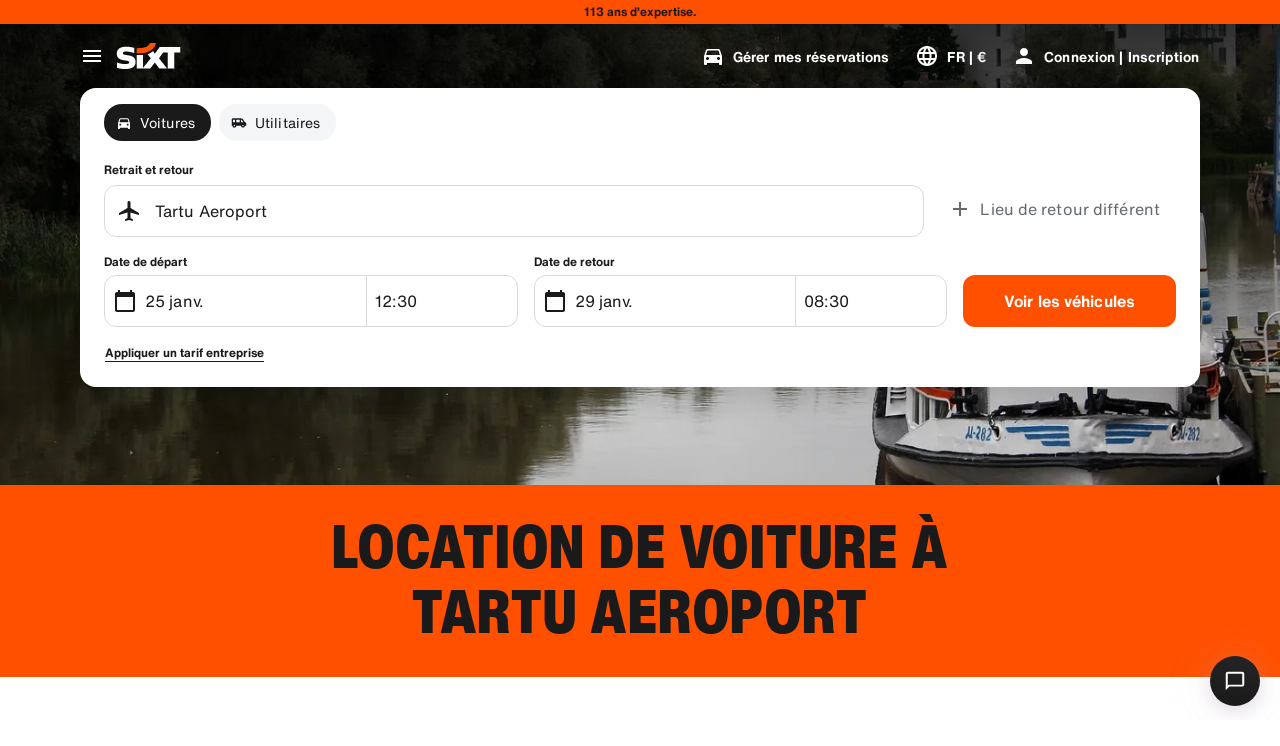

--- FILE ---
content_type: application/javascript
request_url: https://www.sixt.fr/webapp/fleet-slider/99152.f9e55b54044dae43.js
body_size: 2737
content:
"use strict";(self.webpackChunk_sixt_web_fleet_slider=self.webpackChunk_sixt_web_fleet_slider||[]).push([["99152"],{76102:function(e,t,a){a.d(t,{SixtApiV1B2BDataManager:()=>d}),a(68869),a(75073);var r=a(44781),n=a(86576),s=a(7941);let i=e=>{e.push({parameterName:"Content-Type",parameterValue:"application/json",parameterType:r.a.Header})};var o=a(12487);function l(e,t,a){return t in e?Object.defineProperty(e,t,{value:a,enumerable:!0,configurable:!0,writable:!0}):e[t]=a,e}class d extends s.V{static async Initialize(e,t,a,r){return new d(e,t,a,r)}async getIsTravelArranger(e){let t=[this.getSelectedProfileIdParam(e.selectedProfileId)];return await this.requestSingle(d.EndpointGetIsTravelArranger,t)}async getTravelArrangersProfile(e){let t=[{parameterName:"profileId",parameterValue:e.profileId,parameterType:r.a.Url}];return await this.requestSingle(d.EndpointGetTravelArrangersProfile,t)}async addTravelArrangersProfile(e){let{profileId:t,...a}=e,n=[{parameterName:"profileId",parameterValue:t,parameterType:r.a.Url}];i(n);let s=JSON.stringify(a);return await this.requestSingle(d.EndpointAddTravelArrangersProfile,n,s)}async deleteTravelArrangersProfile(e){let t=[{parameterName:"profileId",parameterValue:e.profileId,parameterType:r.a.Url}];return e.travelArrangerProfileId&&t.push({parameterName:"travelArrangerProfileId",parameterValue:e.travelArrangerProfileId,parameterType:r.a.Url}),await this.requestSingle(d.EndpointDeleteTravelArrangersProfile,t)}async searchTravelArrangersProfile(e){let t=[{parameterName:"companyNumber",parameterValue:e.companyNumber,parameterType:r.a.Url},{parameterName:"q",parameterValue:e.q,parameterType:r.a.Url}];return await this.requestSingle(d.EndpointSearchTravelArrangersProfile,t)}async getProfiles(e){var t,a,n,s,i;let o=[this.getSelectedProfileIdParam(e.selectedProfileId),{parameterName:"q",parameterValue:null!==(n=e.q)&&void 0!==n?n:"",parameterType:r.a.Url},{parameterName:"offset",parameterValue:null!==(s=null===(t=e.offset)||void 0===t?void 0:t.toString())&&void 0!==s?s:"",parameterType:r.a.Url},{parameterName:"size",parameterValue:null!==(i=null===(a=e.size)||void 0===a?void 0:a.toString())&&void 0!==i?i:"",parameterType:r.a.Url}];return await this.requestSingle(d.EndpointGetProfiles,o)}async getTravelArrangerReservationData(e){var t;let a=[this.getSelectedProfileIdParam(e.selectedProfileId),{parameterName:"bookingProfileId",parameterValue:e.bookingProfileId,parameterType:r.a.Url},{parameterName:"pickupDate",parameterValue:null!==(t=null==e?void 0:e.pickupDate)&&void 0!==t?t:"",parameterType:r.a.Url},{parameterName:"paymentMerchant",parameterValue:"RAC_1_ECOM",parameterType:r.a.Url}];return await this.requestSingle(d.EndpointGetTravelArrangerReservationData,a)}async getIsTravelManager(e){let t=[this.getSelectedProfileIdParam(e.selectedProfileId)];return await this.requestSingle(d.EndpointGetIsTravelManager,t)}async getBusinessHubCardsList(e){let t=[this.getSelectedProfileIdParam(e.selectedProfileId)];return await this.requestSingle(d.EndpointGetBusinessHubCards,t)}async queryBusinessViewRegistrationFilters(e){let t=[this.getSelectedProfileIdParam(e.selectedProfileId)];return await this.requestSingle(d.EndpointGetCorporateCustomers,t)}async queryBusinessHubRegisteredProfiles(e){let{selectedProfileId:t,...a}=e,r=[this.getSelectedProfileIdParam(t)],n=JSON.stringify(a);return await this.requestSingle(d.EndpointSearchRegisteredProfiles,r,n)}async getBusinessHubKdnrFlatList(e){let t=[this.getSelectedProfileIdParam(e.selectedProfileId)];return await this.requestSingle(d.EndpointGetCorporateCustomerFlatList,t)}async getBusinessHubCorporateInvitations(e){let t=[this.getSelectedProfileIdParam(e.selectedProfileId),{parameterName:"size",parameterValue:e.size.toString(),parameterType:r.a.Url},{parameterName:"offset",parameterValue:e.offset.toString(),parameterType:r.a.Url},{parameterName:"filter.status_code",parameterValue:e["filter.status_code"],parameterType:r.a.Url}];return await this.requestSingle(d.EndpointCorporateInvitations,t)}async sendBusinessHubInvite(e){let{selectedProfileId:t,...a}=e,r=[this.getSelectedProfileIdParam(t)],n=JSON.stringify(a);return await this.requestSingle(d.EndpointCreateNewInvite,r,n)}async sendBusinessHubInviteReminder(e){let{selectedProfileId:t,...a}=e,r=[this.getSelectedProfileIdParam(t)],n=JSON.stringify(a);return await this.requestSingle(d.EndpointSendInvitationReminder,r,n)}async sendBusinessHubCancellation(e){let{selectedProfileId:t,...a}=e,r=[this.getSelectedProfileIdParam(t)],n=JSON.stringify(a);return await this.requestSingle(d.EndpointSendInvitationCancellation,r,n)}async getInvitationTemplateUrl(e){let t=[this.getSelectedProfileIdParam(e.selectedProfileId)];return await this.requestSingle(d.EndpointInvitationTemplateUrl,t)}async getInvitationErrorListDownloadUrl(e){let{selectedProfileId:t,...a}=e,r=[this.getSelectedProfileIdParam(t)],n=JSON.stringify(a);return await this.requestSingle(d.EndpointInvitationErrorListUrl,r,n)}async blockProfileConnection(e){let{selectedProfileId:t,...a}=e,r=[this.getSelectedProfileIdParam(t)];i(r);let n=JSON.stringify(a);return await this.requestSingle(d.EndpointBlockProfileConnection,r,n)}async queryBusinessHubAccountsList(e){let{selectedProfileId:t,...a}=e,r=[this.getSelectedProfileIdParam(t)],n=JSON.stringify(a);return await this.requestSingle(d.EndpointCorporateCustomersAccountsList,r,n)}async queryBusinessHubAccountFilterEnums(e){let t=[this.getSelectedProfileIdParam(e.selectedProfileId)];return await this.requestSingle(d.EndpointAccountListFilterEnums,t)}async queryBusinessHubAccountAddressList(e){let t=[this.getSelectedProfileIdParam(e.selectedProfileId),{parameterName:"customerNumber",parameterValue:e.customerNumber,parameterType:r.a.Url}];return await this.requestSingle(d.EndpointAccountAddressList,t)}async getStateListForBusinessHubCountry(e){let t=[this.getSelectedProfileIdParam(e.selectedProfileId),{parameterName:"customerNumber",parameterValue:e.customerNumber,parameterType:r.a.Url},{parameterName:"countryCode",parameterValue:e.countryCode,parameterType:r.a.Url}];return await this.requestSingle(d.EndpointStateList,t)}async queryBusinessHubAccountAddressSuggestions(e){let{selectedProfileId:t,customerNumber:a,...n}=e,s="";for(let e in n)n.hasOwnProperty(e)&&n[e]&&(s+="&".concat(e,"=").concat(n[e]));let i=[this.getSelectedProfileIdParam(t),{parameterName:"customerNumber",parameterValue:a,parameterType:r.a.Url},{parameterName:"addressQuery",parameterValue:s,parameterType:r.a.Url}];return await this.requestSingle(d.EndpointAccountAddressSuggestion,i)}async updateBusinessHubAccountAddress(e){let{selectedProfileId:t,customerNumber:a,...n}=e,s=[this.getSelectedProfileIdParam(t),{parameterName:"customerNumber",parameterValue:a,parameterType:r.a.Url}],i=JSON.stringify(n);return await this.requestSingle(d.EndpointAddressUpdate,s,i)}async uploadBusinessHubBulkInvite(e){let t=[this.getSelectedProfileIdParam(e.selectedProfileId)];return await this.requestSingle(d.EndpointInvitationBulkUpload,t,e.file)}async getReservationHints(e){let t=[{parameterName:"profileId",parameterValue:e.selectedProfileId,parameterType:r.a.Url}];return await this.requestSingle(d.EndpointReservationHintTexts,t)}async getReservationData(e){let t=[{parameterName:"profileId",parameterValue:e.profileId,parameterType:r.a.Url},{parameterName:"pickupDate",parameterValue:e.pickupDate,parameterType:r.a.Url},{parameterName:"paymentMerchant",parameterValue:"RAC_1_ECOM",parameterType:r.a.Url}];return await this.requestSingle(d.EndpointReservationData,t)}async getReferenceFieldsValidation(e){let{selectedProfileId:t,...a}=e,n=[{parameterName:"profileId",parameterValue:t,parameterType:r.a.Url}],s=JSON.stringify(a);return await this.requestSingle(d.EndpointReferenceFieldsValidation,n,s)}async getBusinessHubReports(e){let{selectedProfileId:t,...a}=e,r=[this.getSelectedProfileIdParam(t)],n=JSON.stringify(a);return await this.requestSingle(d.EndpointGetBusinessHubReports,r,n)}async getCorporateAccountForReports(e){let t=[this.getSelectedProfileIdParam(e.selectedProfileId)];return await this.requestSingle(d.EndpointGetAllCorporateCustomers,t)}async getCorporateReportTypes(e){let t=[this.getSelectedProfileIdParam(e.selectedProfileId)];return await this.requestSingle(d.EndpointGetBusinessReportTypes,t)}async getExportBusinessReportUrl(e){let t=[this.getSelectedProfileIdParam(e.selectedProfileId),{parameterName:"reportNumber",parameterValue:e.reportNumber,parameterType:r.a.Url}];return await this.requestSingle(d.EndpointReportExportUrl,t)}async createNewCorporateReport(e){let{selectedProfileId:t,...a}=e,r=[this.getSelectedProfileIdParam(t)],n=JSON.stringify(a);return await this.requestSingle(d.EndpointCreateBusinessReport,r,n)}async getReportFrequency(e){let t=[this.getSelectedProfileIdParam(e.selectedProfileId)];return await this.requestSingle(d.EndpointGetBusinessReportFrequencyTypes,t)}async getBusinessHubRecurringReports(e){let t=[this.getSelectedProfileIdParam(e.selectedProfileId)];return await this.requestSingle(d.EndpointGetBusinessRecurringReport,t)}async createRecurringSettings(e){let{selectedProfileId:t,...a}=e,r=[this.getSelectedProfileIdParam(t)],n=JSON.stringify(a);return await this.requestSingle(d.EndpointCreateBusinessRecurringReport,r,n)}async updateRecurringSettings(e){let{selectedProfileId:t,...a}=e,r=[this.getSelectedProfileIdParam(t)],n=JSON.stringify(a);return await this.requestSingle(d.EndpointUpdateBusinessRecurringReport,r,n)}async deleteRecurringSettings(e){let{selectedProfileId:t,...a}=e,r=[this.getSelectedProfileIdParam(t)],n=JSON.stringify(a);return await this.requestSingle(d.EndpointDeleteBusinessRecurringReport,r,n)}async getBusinessSubscriptions(e){let{selectedProfileId:t,...a}=e,r=[this.getSelectedProfileIdParam(t)],n=JSON.stringify(a);return await this.requestSingle(d.EndpointGetBusinessSubscriptions,r,n)}async getBusinessSubscriptionFilters(e){let t=[this.getSelectedProfileIdParam(e.selectedProfileId)];return await this.requestSingle(d.EndpointGetBusinessSubscriptionFilters,t)}async getSavedDeliveryAddresses(e){let t=[];return e.profileId&&t.push({parameterName:"profileId",parameterValue:e.profileId,parameterType:r.a.Url}),await this.requestSingle(d.EndpointGetDeliveryCollectionSavedAddresses,t)}async getBusinessSubscriptionDetails(e){let t=[this.getSelectedProfileIdParam(e.selectedProfileId),{parameterName:"subscriptionId",parameterValue:e.subscriptionId,parameterType:r.a.Url}];return await this.requestSingle(d.EndpointGetBusinessSubscriptionDetails,t)}async getBusinessSubscriptionHistory(e){let t=[this.getSelectedProfileIdParam(e.selectedProfileId),{parameterName:"subscriptionId",parameterValue:e.subscriptionId,parameterType:r.a.Url}];return await this.requestSingle(d.EndpointGetBusinessSubscriptionHistory,t)}async getIsCorporateCustomer(e){let{customerNumber:t}=e,a=[{parameterName:"customerNumber",parameterValue:t,parameterType:r.a.Url}];return await this.requestSingle(d.EndpointIsCorporateCustomer,a)}async getB2bNba(){return await this.requestSingle(d.EndpointGetB2bNba)}async validateB2bRegistrationToken(e){let t=[{parameterName:"Content-Type",parameterValue:"application/json",parameterType:r.a.Header}],a=JSON.stringify(e);return await this.requestSingle(d.EndpointValidateRegistrationToken,t,a)}getSelectedProfileIdParam(e){return{parameterName:"selectedProfileId",parameterValue:e,parameterType:r.a.Url}}constructor(e,t,a=null,r){super(e.endpoint,t,a,r)}}l(d,"CommonEndpointValue",{expiryInSeconds:0,supportAuthentication:!0,requireAuthentication:!0}),l(d,"EndpointGetIsTravelArranger",{...d.CommonEndpointValue,httpMethod:n.w.Get,path:"/v1/b2b-data-manager/reservation/istravelarranger?selectedProfileId={selectedProfileId}",validateResponseItem:o.d5,responseSchemaHash:o.I7}),l(d,"EndpointGetProfiles",{...d.CommonEndpointValue,httpMethod:n.w.Get,path:"/v1/b2b-data-manager/reservation/profiles?selectedProfileId={selectedProfileId}",validateResponseItem:o.eW,responseSchemaHash:o.e5}),l(d,"EndpointGetIsTravelManager",{...d.CommonEndpointValue,httpMethod:n.w.Get,path:"/v1/b2b-data-manager/travelmanager/istravelmanager?selectedProfileId={selectedProfileId}",validateResponseItem:o.Wm,responseSchemaHash:o.SL}),l(d,"EndpointGetBusinessHubCards",{...d.CommonEndpointValue,httpMethod:n.w.Get,path:"/v1/b2b-data-manager/businesshub/cards?selectedProfileId={selectedProfileId}",validateResponseItem:o.No,responseSchemaHash:o.zG}),l(d,"EndpointGetTravelArrangerReservationData",{...d.CommonEndpointValue,httpMethod:n.w.Get,path:"/v1/b2b-data-manager/travelarranger/reservationData?selectedProfileId={selectedProfileId}&bookingProfileId={bookingProfileId}",validateResponseItem:o.Rh,responseSchemaHash:o.Kg}),l(d,"EndpointGetCorporateCustomers",{...d.CommonEndpointValue,httpMethod:n.w.Get,path:"/v1/b2b-data-manager/travelmanager/corporatecustomers?selectedProfileId={selectedProfileId}",validateResponseItem:o.HY,responseSchemaHash:o.aj}),l(d,"EndpointSearchRegisteredProfiles",{...d.CommonEndpointValue,httpMethod:n.w.Post,path:"/v1/b2b-data-manager/travelmanager/searchregisteredprofiles?selectedProfileId={selectedProfileId}",validateResponseItem:o.bV,responseSchemaHash:o.bE}),l(d,"EndpointGetCorporateCustomerFlatList",{...d.CommonEndpointValue,httpMethod:n.w.Get,path:"/v1/b2b-data-manager/travelmanager/corporatecustomersflatlist?selectedProfileId={selectedProfileId}",validateResponseItem:o.oX,responseSchemaHash:o.S5}),l(d,"EndpointCorporateInvitations",{...d.CommonEndpointValue,httpMethod:n.w.Get,path:"/v1/b2b-data-manager/travelmanager/invites?selectedProfileId={selectedProfileId}",validateResponseItem:o.Tx,responseSchemaHash:o._R}),l(d,"EndpointCreateNewInvite",{...d.CommonEndpointValue,httpMethod:n.w.Post,path:"/v1/b2b-data-manager/travelmanager/invite?selectedProfileId={selectedProfileId}",validateResponseItem:o.l9,responseSchemaHash:o.zE}),l(d,"EndpointSendInvitationReminder",{...d.CommonEndpointValue,httpMethod:n.w.Post,path:"/v1/b2b-data-manager/travelmanager/invite/sendReminder?selectedProfileId={selectedProfileId}",validateResponseItem:o.l9,responseSchemaHash:o.zE}),l(d,"EndpointSendInvitationCancellation",{...d.CommonEndpointValue,httpMethod:n.w.Post,path:"/v1/b2b-data-manager/travelmanager/invite/cancel?selectedProfileId={selectedProfileId}",validateResponseItem:o.l9,responseSchemaHash:o.zE}),l(d,"EndpointInvitationTemplateUrl",{...d.CommonEndpointValue,httpMethod:n.w.Get,path:"/v1/b2b-data-manager/travelmanager/invitationtemplate?selectedProfileId={selectedProfileId}",validateResponseItem:o.UT,responseSchemaHash:o.i3}),l(d,"EndpointInvitationErrorListUrl",{...d.CommonEndpointValue,httpMethod:n.w.Post,path:"/v1/b2b-data-manager/travelmanager/exportinvitationerrors?selectedProfileId={selectedProfileId}",validateResponseItem:o.UT,responseSchemaHash:o.i3}),l(d,"EndpointBlockProfileConnection",{...d.CommonEndpointValue,httpMethod:n.w.Post,path:"/v2/b2b-data-manager/travelmanager/block-profile?selectedProfileId={selectedProfileId}",validateResponseItem:o.e4,responseSchemaHash:o.EY}),l(d,"EndpointCorporateCustomersAccountsList",{...d.CommonEndpointValue,httpMethod:n.w.Post,path:"/v1/b2b-data-manager/travelmanager/searchCorporateCustomers?selectedProfileId={selectedProfileId}",validateResponseItem:o.Sv,responseSchemaHash:o.BI}),l(d,"EndpointAccountListFilterEnums",{...d.CommonEndpointValue,httpMethod:n.w.Get,path:"/v1/b2b-data-manager/travelmanager/searchCorporateCustomers/filters?selectedProfileId={selectedProfileId}",validateResponseItem:o.NM,responseSchemaHash:o.oT}),l(d,"EndpointAccountAddressList",{...d.CommonEndpointValue,httpMethod:n.w.Get,path:"/v1/b2b-data-manager/travelmanager/customer/{customerNumber}/address?selectedProfileId={selectedProfileId}",validateResponseItem:o.J9,responseSchemaHash:o.Au}),l(d,"EndpointReservationData",{...d.CommonEndpointValue,httpMethod:n.w.Get,path:"/v1/b2b-data-manager/customer/reservationData?pickupDate={pickupDate}&paymentMerchant={paymentMerchant}&profileId={profileId}",validateResponseItem:o.W4,responseSchemaHash:o.V$}),l(d,"EndpointStateList",{...d.CommonEndpointValue,httpMethod:n.w.Get,path:"/v1/b2b-data-manager/travelmanager/customer/{customerNumber}/address/states?countryCode={countryCode}&selectedProfileId={selectedProfileId}",validateResponseItem:o.gh,responseSchemaHash:o.Bj}),l(d,"EndpointAccountAddressSuggestion",{...d.CommonEndpointValue,httpMethod:n.w.Get,path:"/v1/b2b-data-manager/travelmanager/customer/{customerNumber}/address/suggestions?selectedProfileId={selectedProfileId}{addressQuery}",validateResponseItem:o.wq,responseSchemaHash:o.yV}),l(d,"EndpointAddressUpdate",{...d.CommonEndpointValue,httpMethod:n.w.Post,path:"/v1/b2b-data-manager/travelmanager/customer/{customerNumber}/address?selectedProfileId={selectedProfileId}",validateResponseItem:o.vF,responseSchemaHash:o.ok}),l(d,"EndpointInvitationBulkUpload",{...d.CommonEndpointValue,httpMethod:n.w.Post,path:"/v1/b2b-data-manager/travelmanager/invite/import?selectedProfileId={selectedProfileId}",validateResponseItem:o.bf,responseSchemaHash:o.Pd}),l(d,"EndpointGetBusinessHubReports",{...d.CommonEndpointValue,httpMethod:n.w.Post,path:"/v1/b2b-data-manager/travelmanager/reports/search?selectedProfileId={selectedProfileId}",validateResponseItem:o.V0,responseSchemaHash:o.eY}),l(d,"EndpointGetAllCorporateCustomers",{...d.CommonEndpointValue,httpMethod:n.w.Get,path:"/v1/b2b-data-manager/travelmanager/getAllCorporateCustomers?selectedProfileId={selectedProfileId}",validateResponseItem:o.UD,responseSchemaHash:o.KV}),l(d,"EndpointGetBusinessReportTypes",{...d.CommonEndpointValue,httpMethod:n.w.Get,path:"/v1/b2b-data-manager/travelmanager/report/types?selectedProfileId={selectedProfileId}",validateResponseItem:o.U0,responseSchemaHash:o.pL}),l(d,"EndpointReportExportUrl",{...d.CommonEndpointValue,httpMethod:n.w.Get,path:"/v1/b2b-data-manager/travelmanager/report/{reportNumber}/export?selectedProfileId={selectedProfileId}",validateResponseItem:o.UT,responseSchemaHash:o.i3}),l(d,"EndpointCreateBusinessReport",{...d.CommonEndpointValue,httpMethod:n.w.Post,path:"/v1/b2b-data-manager/travelmanager/report?selectedProfileId={selectedProfileId}",validateResponseItem:o.ch,responseSchemaHash:o.sD}),l(d,"EndpointGetBusinessReportFrequencyTypes",{...d.CommonEndpointValue,httpMethod:n.w.Get,path:"/v1/b2b-data-manager/travelmanager/frequency/types?selectedProfileId={selectedProfileId}",validateResponseItem:o.oQ,responseSchemaHash:o.ir}),l(d,"EndpointGetBusinessRecurringReport",{...d.CommonEndpointValue,httpMethod:n.w.Get,path:"/v1/b2b-data-manager/travelmanager/recurringReportSetting?selectedProfileId={selectedProfileId}",validateResponseItem:o.F8,responseSchemaHash:o.mg}),l(d,"EndpointCreateBusinessRecurringReport",{...d.CommonEndpointValue,httpMethod:n.w.Post,path:"/v1/b2b-data-manager/travelmanager/recurringReportSetting?selectedProfileId={selectedProfileId}",validateResponseItem:o.ch,responseSchemaHash:o.sD}),l(d,"EndpointUpdateBusinessRecurringReport",{...d.CommonEndpointValue,httpMethod:n.w.Patch,path:"/v1/b2b-data-manager/travelmanager/recurringReportSetting?selectedProfileId={selectedProfileId}",validateResponseItem:o.ch,responseSchemaHash:o.sD}),l(d,"EndpointDeleteBusinessRecurringReport",{...d.CommonEndpointValue,httpMethod:n.w.Delete,path:"/v1/b2b-data-manager/travelmanager/recurringReportSetting?selectedProfileId={selectedProfileId}",validateResponseItem:o.ch,responseSchemaHash:o.sD}),l(d,"EndpointReservationHintTexts",{...d.CommonEndpointValue,httpMethod:n.w.Get,path:"/v1/b2b-data-manager/customer/reservationHintTexts?profileId={profileId}",validateResponseItem:o.qJ,responseSchemaHash:o.qO}),l(d,"EndpointReferenceFieldsValidation",{...d.CommonEndpointValue,httpMethod:n.w.Post,path:"/v1/b2b-data-manager/customer/validateReferenceFields?profileId={profileId}",validateResponseItem:o.fH,responseSchemaHash:o.Mc}),l(d,"EndpointGetBusinessSubscriptions",{...d.CommonEndpointValue,httpMethod:n.w.Post,path:"/v1/b2b-data-manager/travelmanager/subscription/search",validateResponseItem:o.S$,responseSchemaHash:o.K9}),l(d,"EndpointGetBusinessSubscriptionFilters",{...d.CommonEndpointValue,httpMethod:n.w.Get,path:"/v1/b2b-data-manager/travelmanager/subscription/filters",validateResponseItem:o.Mb,responseSchemaHash:o.U6}),l(d,"EndpointGetBusinessSubscriptionDetails",{...d.CommonEndpointValue,httpMethod:n.w.Get,path:"/v1/b2b-data-manager/travelmanager/subscription/{subscriptionId}",validateResponseItem:o.vu,responseSchemaHash:o.SM}),l(d,"EndpointGetBusinessSubscriptionHistory",{...d.CommonEndpointValue,httpMethod:n.w.Get,path:"/v1/b2b-data-manager/travelmanager/subscription/{subscriptionId}/history",validateResponseItem:o.jZ,responseSchemaHash:o.us}),l(d,"EndpointIsCorporateCustomer",{...d.CommonEndpointValue,httpMethod:n.w.Get,path:"/v1/b2b-data-manager/iscorporatecustomer?customerNumber={customerNumber}",validateResponseItem:o.c4,responseSchemaHash:o.ey}),l(d,"EndpointGetDeliveryCollectionSavedAddresses",{...d.CommonEndpointValue,httpMethod:n.w.Get,path:"/v1/b2b-data-manager/deliverycollectionaddresses",validateResponseItem:o.BV,responseSchemaHash:o.mp}),l(d,"EndpointGetTravelArrangersProfile",{...d.CommonEndpointValue,httpMethod:n.w.Get,path:"/v2/b2b-data-manager/profiles/{profileId}/travel-arrangers",validateResponseItem:o.fW,responseSchemaHash:o.n$}),l(d,"EndpointAddTravelArrangersProfile",{...d.CommonEndpointValue,httpMethod:n.w.Post,path:"/v2/b2b-data-manager/profiles/{profileId}/travel-arrangers",validateResponseItem:o.W7,responseSchemaHash:o.GR}),l(d,"EndpointDeleteTravelArrangersProfile",{...d.CommonEndpointValue,httpMethod:n.w.Delete,path:"/v2/b2b-data-manager/profiles/{profileId}/travel-arrangers/{travelArrangerProfileId}",validateResponseItem:o.W7,responseSchemaHash:o.GR}),l(d,"EndpointSearchTravelArrangersProfile",{...d.CommonEndpointValue,httpMethod:n.w.Get,path:"/v2/b2b-data-manager/company/{companyNumber}/profiles?q={q}",validateResponseItem:o.It,responseSchemaHash:o.tb}),l(d,"EndpointGetB2bNba",{...d.CommonEndpointValue,httpMethod:n.w.Get,path:"/v2/b2b-data-manager/customer/nba",validateResponseItem:o.$N,responseSchemaHash:o.dS}),l(d,"EndpointValidateRegistrationToken",{expiryInSeconds:300,supportAuthentication:!1,requireAuthentication:!1,httpMethod:n.w.Post,path:"/v2/b2b-data-manager/customer/registration-token/validate",validateResponseItem:o.VT,responseSchemaHash:o.ue})}}]);
//# sourceMappingURL=99152.f9e55b54044dae43.js.map

--- FILE ---
content_type: application/javascript
request_url: https://www.sixt.fr/sitegen/BranchTemplate.b95f91dfc2ce4cf5.js
body_size: 5339
content:
"use strict";(self.webpackChunk_sixt_web_sitegen_stationfinder=self.webpackChunk_sixt_web_sitegen_stationfinder||[]).push([["16856"],{56793:function(e,t,n){n.d(t,{O:()=>r});var i,r=((i={}).DeprecatedSixtStation="sixt-station",i.SixtCity="sixt-city",i.StartPoint="startpoint",i.CurrentBranch="current-branch",i.SixtBranchP100="sixt-branch-p100",i.SixtBranch="sixt-branch",i.AirportBranch="airport-branch",i.TrainStationBranch="train-station-branch",i.VirtualBranch="virtual-branch",i)},83933:function(e,t,n){n.d(t,{C:()=>f});var i=n(31549),r=n(70340),o=n(78715),a=n(2458),s=n.n(a),l=n(33391),c=n(50418),d=n(89500),h=n(64121),p=n(6021),x=n(20753);let g=s().button.withConfig({componentId:"sc-98d92c22-0"})([""," "," "," "," align-items:center;display:flex;justify-content:center;position:relative;&::after{content:'';display:block;height:0;border-color:var(--border-color) transparent;border-style:solid;border-width:5px 5px 0 5px;left:calc(50% - 5px);position:absolute;top:100%;width:0;}"," ",""],(0,h.qR)("m"),(0,p.w)("s"),({hasOffers:e,isSelected:t})=>t?(0,a.css)(["--border-color:",";background:",";color:",";",""],(0,c.$)(l.h.Brand),(0,c.$)(l.h.Brand),(0,c.$)(l.h.OnBrand),!e&&(0,a.css)(["*{opacity:0.6;}"])):(0,a.css)(["--border-color:",";background:",";color:",";"],(0,c.$)(e?l.h.Primary:l.h.Secondary),(0,c.$)(e?l.h.Primary:l.h.Secondary),(0,c.$)(e?l.h.OnPrimary:l.h.Tertiary)),({isSelected:e})=>(0,a.css)(["height:",";width:",";"],(0,x.h)(e?56:48),(0,x.h)(e?56:48)),({disableInteraction:e})=>e&&(0,a.css)(["pointer-events:none;"]),({hasOffers:e,disableInteraction:t})=>!t&&(0,a.css)(["&:hover{--outline-color:",";outline:1px solid var(--outline-color);}&:focus{box-shadow:0 0 0 3px ",";}"],(0,c.$)(e?l.h.OnPrimary:l.h.OnSecondary),(0,c.$)(e?l.h.OnPrimary:l.h.OnSecondary))),m=s().div.withConfig({componentId:"sc-98d92c22-1"})(["",";align-items:center;background:inherit;display:flex;height:",";justify-content:center;position:absolute;bottom:",";right:",";width:",";"],h.yx,(0,x.h)(20),({isSelected:e})=>(0,d.W)(e?"3xs":"4xs"),({isSelected:e})=>(0,d.W)(e?"3xs":"4xs"),(0,x.h)(20)),u=s().div.withConfig({componentId:"sc-98d92c22-2"})(["",";background:",";height:",";width:",";"],h.yx,(0,c.$)(l.h.Positive),(0,x.h)(12),(0,x.h)(12)),f=({hasOffers:e=!0,icon:t,indicator:n,indicatorKind:a,isSelected:s=!1,label:l,disableInteraction:c,tag:d})=>(0,i.jsxs)(g,{hasOffers:e,isSelected:s,disableInteraction:c,as:d,children:["sixt"===t?(0,i.jsx)(o.B,{width:32,title:l,isAccented:!1}):(0,i.jsx)(r.G,{"aria-label":l,src:t}),n&&(0,i.jsxs)(m,{isSelected:s,children:["unavailable"===n&&(0,i.jsx)(r.G,{kind:a,size:16,src:"do_not_disturb_alt"}),"available"===n&&(0,i.jsx)(u,{}),"unavailable"!==n&&"available"!==n&&(0,i.jsx)(r.G,{kind:a,size:16,src:n})]})]})},15867:function(e,t,n){n.d(t,{g:()=>I});var i=n(31549),r=n(78250),o=n(76120),a=n(52612),s=n(84805),l=n(39508),c=n(14918),d=n(38076),h=n(23500),p=n(2458),x=n.n(p),g=n(64121),m=n(22619),u=n(85850),f=n(27179),y=n(35807),j=n(89500);let b=x()(f.O).withConfig({componentId:"sc-1ff198c4-0"})(["position:relative;width:100%;z-index:1;padding:"," 0;@media ","{padding:"," 0;}"],(0,j.W)("xl"),m.f.Medium,(0,j.W)("4xl")),v=x()(y.B).withConfig({componentId:"sc-1ff198c4-1"})(["position:absolute;top:0;left:0;width:100%;height:100%;object-fit:cover;z-index:-1;"]),w=x()(h.t).withConfig({componentId:"sc-1ff198c4-2"})(["text-align:center;margin-bottom:",";"],(0,j.W)("xl")),O=x()(u.g).withConfig({componentId:"sc-1ff198c4-3"})(["@media ","{display:flex;}"],m.f.Small),S=x()(f.O).withConfig({componentId:"sc-1ff198c4-4"})([""," padding:"," "," ",";height:100%;& > *:not(:last-child){margin-bottom:",";}"],(0,g.qR)("l"),(0,j.W)("l"),(0,j.W)("m"),(0,j.W)("xs"),(0,j.W)("m"));var C=n(10383),k=n(69607),P=n(44717);let I=({backgroundKind:e,imageDesktop:t,imageMobile:n,items:p,labelLess:x="",labelMore:g="",showFullContent:m=!1,title:u})=>{let f=!!(t&&n),y=f?o.Q.Option:o.Q.Prime,j=!f&&e?(0,k.h)(e):void 0;return(0,i.jsxs)(b,{colorTheme:y,tag:"section",backgroundKind:e,children:[f&&(0,i.jsx)(v,{xsSrc:n,mdSrc:t}),(0,i.jsxs)(c.O,{children:[(0,i.jsx)(w,{type:"displaySmallHeavy",text:u,tag:"h2"}),(0,i.jsx)(l.T,{children:(0,i.jsx)(s.o,{indicatorPosition:"below-slide",showNavigation:!1,arrowSize:"small",children:p.map(e=>(0,i.jsx)(O,{span:{[r.x.Medium]:4,[r.x.Small]:6,[r.x.ExtraSmall]:12},children:(0,i.jsxs)(S,{colorTheme:o.Q.Prime,backgroundKind:j,children:[(0,i.jsx)(h.t,{type:"titleSmallHeavy",text:e.title}),(0,i.jsx)(a.M,{condition:!m,wrapper:e=>(0,i.jsx)(P.b,{previewHeight:150,labelLess:x,labelMore:g,children:e}),children:(0,i.jsxs)(i.Fragment,{children:[(0,C.HD)(e.text)&&(0,i.jsx)(h.t,{type:"copyLarge",text:e.text}),(0,C.RF)(e.text)&&(0,i.jsx)(d.O,{hyperlinkEmphasis:"strong",ranking:0,content:[e.text]})]})})]})},e.id))})})]})]})}},37476:function(e,t,n){n.r(t),n.d(t,{default:()=>eC});var i,r,o=n(31549),a=n(36660);class s extends a.D{constructor({pageId:e}){var t,n;super("scr_branch_home_show","validateScrBranchHomeShow"),n=void 0,(t="pageId")in this?Object.defineProperty(this,t,{value:n,enumerable:!0,configurable:!0,writable:!0}):this[t]=n,this.pageId=e}}var l=n(68020),c=n(76120),d=n(33391),h=n(27744),p=n(95545),x=n(22152),g=n(94945),m=n(23500),u=n(98003),f=n(80611),y=n(28552),j=n(73569),b=n.n(j),v=n(78250),w=n(89429),O=n(39508),S=n(2458),C=n.n(S);let k=C().div.withConfig({componentId:"sc-7ed99987-0"})(["position:relative;img{width:100%;height:auto;object-fit:contain;}"]),P=C().div.withConfig({componentId:"sc-7ed99987-1"})(["position:absolute;top:50%;left:50%;transform:translate(-50%,-50%);"]);var I=n(83933),H=n(33381);function D(e){for(var t=1;t<arguments.length;t++){var n=null!=arguments[t]?arguments[t]:{},i=Object.keys(n);"function"==typeof Object.getOwnPropertySymbols&&(i=i.concat(Object.getOwnPropertySymbols(n).filter(function(e){return Object.getOwnPropertyDescriptor(n,e).enumerable}))),i.forEach(function(t){var i;i=n[t],t in e?Object.defineProperty(e,t,{value:i,enumerable:!0,configurable:!0,writable:!0}):e[t]=i})}return e}function B(e,t){return t=null!=t?t:{},Object.getOwnPropertyDescriptors?Object.defineProperties(e,Object.getOwnPropertyDescriptors(t)):(function(e,t){var n=Object.keys(e);if(Object.getOwnPropertySymbols){var i=Object.getOwnPropertySymbols(e);n.push.apply(n,i)}return n})(Object(t)).forEach(function(n){Object.defineProperty(e,n,Object.getOwnPropertyDescriptor(t,n))}),e}let M=e=>{var{staticMapPictureSet:t,markerProps:n,alt:i}=e,r=function(e,t){if(null==e)return{};var n,i,r=function(e,t){if(null==e)return{};var n,i,r={},o=Object.keys(e);for(i=0;i<o.length;i++)n=o[i],t.indexOf(n)>=0||(r[n]=e[n]);return r}(e,t);if(Object.getOwnPropertySymbols){var o=Object.getOwnPropertySymbols(e);for(i=0;i<o.length;i++)n=o[i],!(t.indexOf(n)>=0)&&Object.prototype.propertyIsEnumerable.call(e,n)&&(r[n]=e[n])}return r}(e,["staticMapPictureSet","markerProps","alt"]);return(0,o.jsxs)(k,B(D({},r),{children:[(null==t?void 0:t.sources)&&(0,o.jsx)(H.x,B(D({sources:null==t?void 0:t.sources},null==t?void 0:t.defaultImageSource),{alt:i})),n&&(0,o.jsx)(P,{children:(0,o.jsx)(I.C,B(D({},n),{disableInteraction:!0,isSelected:!0,tag:"div"}))})]}))};var L=n(64121),W=n(22619),$=n(67461),R=n(85850),T=n(16021),F=n(89500),_=n(20753);let E=C()(m.t).withConfig({componentId:"sc-d2042127-0"})(["padding-bottom:",";"],(0,F.W)("xs")),z=C().div.withConfig({componentId:"sc-d2042127-1"})(["overflow:hidden;cursor:pointer;margin-bottom:",";",";"],(0,F.W)("xs"),(0,L.qR)("m")),K=C()(m.t).attrs({type:"copyMediumHeavy"}).withConfig({componentId:"sc-d2042127-2"})(["padding:"," 0 0;"],(0,F.W)("2xs")),N=C()(m.t).attrs({type:"copyMedium23"}).withConfig({componentId:"sc-d2042127-3"})(["padding-bottom:",";"],(0,F.W)("3xs")),Q=C().div.withConfig({componentId:"sc-d2042127-4"})(["position:relative;padding-top:","%;width:calc(100vw - 5rem);min-height:",";@media ","{padding-top:","%;width:calc(100vw - 16rem);}@media ","{width:",";}"],(0,T.a)({width:3,height:3}),(0,_.h)(400),W.f.Small,(0,T.a)({width:3,height:2}),W.f.Large,(0,_.h)(984)),U=C().div.withConfig({componentId:"sc-d2042127-5"})(["position:absolute;left:0;top:0;right:0;bottom:0;"]),A=C().div.withConfig({componentId:"sc-d2042127-6"})(["position:absolute;left:50%;top:20%;margin:0 0 0 -",";"],(0,F.W)("m")),Y=C()(R.g).withConfig({componentId:"sc-d2042127-7"})(["& > *{margin-bottom:",";}"],(0,F.W)("2xs")),G=C().div.withConfig({componentId:"sc-d2042127-8"})(["margin-bottom:",";"],(0,F.W)("m")),X=C()($.Q).withConfig({componentId:"sc-d2042127-9"})(["margin-right:",";"],(0,F.W)("3xs"));var Z=n(25561),q=((i={}).Big="BIG",i.Medium="MEDIUM",i.Small="SMALL",i);let V=C().div.withConfig({componentId:"sc-479311df-0"})(["width :",";height:",";display:flex;justify-content:center;"],({type:e})=>e===q.Big?`${(0,_.h)(80)}`:`${(0,_.h)(50)}`,({type:e})=>e===q.Big?`${(0,_.h)(80)}`:e===q.Small?`${(0,_.h)(20)}`:`${(0,_.h)(50)}`),J=C().div.withConfig({componentId:"sc-479311df-1"})(["background-color:",";height:100%;width:",";margin-left:1px;display:inline-block;animation:sk-stretchdelay 1.2s infinite ease-in-out;&:nth-child(1){margin:0;}&:nth-child(2){animation-delay:-1.1s;}&:nth-child(3){animation-delay:-1.0s;}&:nth-child(4){animation-delay:-0.9s;}&:nth-child(5){animation-delay:-0.8s;}@keyframes sk-stretchdelay{0%,40%,100%{transform:scaleY(0.4);}20%{transform:scaleY(1.0);}}"],({theme:e,highlight:t,$kind:n})=>n===d.h.Primary?t?e.primary:e.onPrimary:t?e.highlight:e.onHighlight,({type:e})=>e===q.Small?"3px":"6px"),ee=({type:e,highlight:t=!0,kind:n=d.h.Highlight})=>(0,o.jsxs)(V,{type:e,children:[(0,o.jsx)(J,{$kind:n,highlight:t,type:e}),(0,o.jsx)(J,{$kind:n,highlight:t,type:e}),(0,o.jsx)(J,{$kind:n,highlight:t,type:e}),(0,o.jsx)(J,{$kind:n,highlight:t,type:e}),(0,o.jsx)(J,{$kind:n,highlight:t,type:e})]});var et=((r={}).api="//maps.googleapis.com/maps/api/js",r.apiKey="AIzaSyBzZTEenX19-va1MFo-TtOs2eHkKsYamwM",r.apiProp="client",r.channel="sixt",r),en=n(56793),ei=n(16631);let er=(0,y.lazy)(()=>n.e("15965").then(n.bind(n,45700)).then(e=>({default:e.Map}))),eo=()=>(0,o.jsx)(A,{children:(0,o.jsx)(ee,{type:q.Medium})}),ea=(0,y.forwardRef)(({language:e,coordinates:t,translations:n},i)=>{let r=Z.E.isClientSide();return(0,o.jsx)(ei.U,{overlayRef:i,isDismissible:!0,children:(0,o.jsx)(Q,{children:(0,o.jsx)(U,{children:r&&(0,o.jsx)(y.Suspense,{fallback:(0,o.jsx)(eo,{}),children:(0,o.jsx)(er,{bootstrapURLKeys:{key:et.apiKey,language:e},lat:t.latitude,lng:t.longitude,markers:[{latitude:t.latitude,longitude:t.longitude,theme:en.O.SixtBranchP100}],markersKind:d.h.Highlight,zoom:16,options:{fullscreenControl:!1,zoomControl:!0,maxZoom:18},title:n.MapConsentScreenTitle,description:n.MapConsentScreenDescription,primaryCtaLabel:n.ConsentScreenPrimaryCta,secondaryCtaLabel:n.ConsentScreenSecondaryCta,tertiaryCtaLabel:n.ConsentScreenThirdCta,unlockCtaLabel:n.ConsentScreenUnlockCta})})})})})});ea.displayName="BranchMapModal";var es=n(91011);let el=(0,y.forwardRef)(({addressData:e,headline:t,coordinatesHeadline:n},i)=>{let r=e.directions.filter(e=>""!==e.title&&""!==e.text).map(({title:e,text:t})=>(0,o.jsxs)("div",{children:[(0,o.jsx)(K,{tag:"h3",text:e}),(0,o.jsx)(N,{text:t})]},e)),a=""!==e.coordinates?(0,o.jsxs)(o.Fragment,{children:[(0,o.jsx)(K,{tag:"h3",text:n}),(0,o.jsx)(N,{text:e.coordinates})]}):null,s=()=>(0,o.jsxs)(o.Fragment,{children:[(0,o.jsx)(E,{tag:"h2",text:t,type:"titleSmallHeavy"}),r,a]});return(0,o.jsxs)(o.Fragment,{children:[(0,o.jsx)(ei.U,{overlayRef:i,isDismissible:!0,children:s()}),(0,o.jsx)(es.w,{children:s()})]})});el.displayName="MoreInformationModal";let ec=(0,y.forwardRef)(({headline:e,content:t},n)=>(0,o.jsxs)(ei.U,{overlayRef:n,isDismissible:!0,children:[(0,o.jsx)(E,{tag:"h2",text:e,type:"titleSmallHeavy"}),t.map(({label:e,value:t})=>(0,o.jsxs)(o.Fragment,{children:[(0,o.jsx)(K,{tag:"h3",text:e}),(0,o.jsx)(N,{text:t})]}))]}));ec.displayName="OutOfHoursModal";let ed=C().div.withConfig({componentId:"sc-5e15fb4a-0"})(["display:flex;flex-wrap:wrap;align-items:baseline;justify-content:space-between;margin-bottom:",";",""],(0,F.W)("3xs"),({isNewSection:e})=>e&&(0,S.css)(["padding-top:",";"],(0,F.W)("xs"))),eh=C()(m.t).attrs({type:"copyLarge"}).withConfig({componentId:"sc-5e15fb4a-1"})(["display:block;flex-basis:50%;white-space:nowrap;padding-right:",";"],(0,F.W)("3xs")),ep=C()(m.t).attrs({type:"copyLarge"}).withConfig({componentId:"sc-5e15fb4a-2"})(["padding-right:",";"],(0,F.W)("3xs")),ex=({items:e,heading:t})=>e.length?(0,o.jsxs)(o.Fragment,{children:[t,e.map(({label:e,isNewSection:t,value:n})=>(0,o.jsxs)(ed,{isNewSection:null!=t&&t,children:[(0,o.jsx)(eh,{text:e}),(0,o.jsx)(ep,{text:n})]},e))]}):null,eg="more-info",em="ooh-info",eu=({branchName:e,openingHours:t,outsideOpeningHoursInformation:n,branchTranslations:i,addressData:r,is24hPickup:a,is24hReturn:s,staticMaps:l})=>{(0,y.useLayoutEffect)(()=>{var e,t,n;let i=b().parse(window.location.search),r=null!==(e=null==i?void 0:i.show)&&void 0!==e?e:null;r===eg&&(null===(t=c.current)||void 0===t||t.open()),r===em&&(null===(n=d.current)||void 0===n||n.open()),(r===eg||r===em)&&setTimeout(()=>{var e;null==p||null===(e=p.current)||void 0===e||e.scrollIntoView({behavior:"smooth"})},200)},[]);let c=(0,y.useRef)(null),d=(0,y.useRef)(null),h=(0,y.useRef)(null),p=(0,y.useRef)(null),x=r.directions.filter(e=>""!==e.title&&""!==e.text).length>0,g=""!==r.coordinates,u=n.length>0;return(0,o.jsxs)(o.Fragment,{children:[(0,o.jsx)(z,{onClick:()=>{var e;null===(e=h.current)||void 0===e||e.open()},children:(0,o.jsx)(M,{markerProps:{icon:"sixt",isSelected:!1,label:"Sixt HQ"},staticMapPictureSet:l,alt:`Google Maps ${e}, ${r.address}`})}),(0,o.jsx)(ea,{ref:h,coordinates:r.rawCoordinates,language:r.language,translations:i}),(0,o.jsx)(el,{ref:c,headline:i.BranchDetailsAdditionalInformation,coordinatesHeadline:i.BranchDetailsCoordinates,addressData:r}),(0,o.jsx)(ec,{headline:i.BranchDetailsOohHeadline,ref:d,content:n}),(0,o.jsx)(E,{tag:"h2",type:"copyXLargeHeavy",text:e}),(0,o.jsxs)(G,{children:[a&&(0,o.jsx)(X,{emphasis:"brand",icon:"key",isOutlined:!0,text:i.StationDetailsPickUp24h}),s&&(0,o.jsx)(X,{emphasis:"brand",icon:"return",isOutlined:!0,text:i.StationDetailsReturn24h})]}),(0,o.jsxs)(O.T,{children:[(0,o.jsxs)(Y,{span:{[v.x.ExtraSmall]:12,[v.x.Small]:6,[v.x.Large]:u?4:6},children:[(0,o.jsx)(m.t,{tag:"h3",type:"copyXLargeHeavy",text:i.BranchDetailsAddress}),(0,o.jsx)(m.t,{type:"copyLarge",text:r.address}),(x||g)&&(0,o.jsx)(w.N,{text:i.BranchDetailsMoreInformation,onClick:()=>{var e;null===(e=c.current)||void 0===e||e.open()}})]}),(0,o.jsx)(Y,{span:{[v.x.ExtraSmall]:12,[v.x.Small]:6,[v.x.Large]:u?4:6},children:(0,o.jsx)(ex,{items:t,heading:(0,o.jsx)(m.t,{tag:"h3",type:"copyXLargeHeavy",text:i.OpeningHoursViewOpeningHours})})}),u&&(0,o.jsxs)(Y,{span:{[v.x.ExtraSmall]:12,[v.x.Large]:4},children:[(0,o.jsx)(m.t,{tag:"h3",type:"copyXLargeHeavy",text:i.BranchDetailsOohHeadline}),(0,o.jsx)(m.t,{type:"copyLarge",text:i.BranchDetailsOohDescription}),(0,o.jsx)(w.N,{text:i.BranchOutOfHoursShowDetails,onClick:()=>{var e;null===(e=d.current)||void 0===e||e.open()}})]})]})]})};var ef=n(21825),ey=n(55517),ej=n(97419),eb=n(15867),ev=n(63740),ew=n(75290),eO=n(1813);function eS(e){for(var t=1;t<arguments.length;t++){var n=null!=arguments[t]?arguments[t]:{},i=Object.keys(n);"function"==typeof Object.getOwnPropertySymbols&&(i=i.concat(Object.getOwnPropertySymbols(n).filter(function(e){return Object.getOwnPropertyDescriptor(n,e).enumerable}))),i.forEach(function(t){var i;i=n[t],t in e?Object.defineProperty(e,t,{value:i,enumerable:!0,configurable:!0,writable:!0}):e[t]=i})}return e}function eC({pageContext:{pageData:e}}){var t,n,i;let{usps:r,branchName:a,ratingsData:y,branchTranslations:j,openingHours:b,outsideOpeningHoursInformation:v,reviews:w,shouldShowReviewsFootNote:O,seoText:S,addressData:C,pageId:k,reviewFootNoteText:P,is24hPickup:I,is24hReturn:H,faq:D,goodToKnow:B,fleetSlider:M,staticMapUrls:L,shouldMountFleetSliderApp:W}=e;return(0,f.Z)(new s({pageId:k})),(0,o.jsxs)(eO.T,{pageData:e,children:[(0,o.jsx)(h.o,{children:(0,o.jsx)(eu,{branchName:a,openingHours:b,outsideOpeningHoursInformation:v,branchTranslations:j,addressData:C,is24hPickup:I,is24hReturn:H,staticMaps:L})}),W&&M&&(null===(t=M.items)||void 0===t?void 0:t.length)>0?(0,o.jsxs)(o.Fragment,{children:[(0,o.jsx)("div",{id:"fleet_slider-v2-trigger-area"}),(0,o.jsx)(l.j,{})]}):null,(0,o.jsxs)(p.a,{children:[(0,o.jsx)(h.o,{colorTheme:c.Q.Prime,backgroundKind:d.h.Canvas2,children:(0,o.jsx)(ef.D,{items:r})}),S&&(0,o.jsx)(h.o,{colorTheme:c.Q.Prime,slotHeader:(0,o.jsx)(m.t,{type:"displaySmallHeavy",tag:"h2",text:S.sectionHeading,hyphenateForLongWords:!0}),children:(0,o.jsx)(ey.v,(n=eS({},S.data),i=i={previewHeight:100},Object.getOwnPropertyDescriptors?Object.defineProperties(n,Object.getOwnPropertyDescriptors(i)):(function(e,t){var n=Object.keys(e);if(Object.getOwnPropertySymbols){var i=Object.getOwnPropertySymbols(e);n.push.apply(n,i)}return n})(Object(i)).forEach(function(e){Object.defineProperty(n,e,Object.getOwnPropertyDescriptor(i,e))}),n))}),y&&(y.ratingNumeral>ew.Yw||y.secondaryScores.length>0||w.items.length>0)&&(0,o.jsx)(h.o,{slotHeader:(0,o.jsx)(u.c,{tag:"h2",text:y.title,kind:d.h.OnBrand,hyphenateForLongWords:!0}),colorTheme:c.Q.Option,backgroundKind:d.h.Canvas1,children:(0,o.jsx)(ej.Z,{overallRating:y,minReviewScore:ew.Yw,scores:{heading:y.scoresHeader,scores:y.secondaryScores},writtenReviews:w,reviewFootnote:P,shouldShowFootnote:O})}),B&&(0,o.jsx)(g.B,{children:(0,o.jsx)(eb.g,eS({},B))}),D&&(0,o.jsx)(h.o,{colorTheme:c.Q.Prime,backgroundKind:d.h.Canvas2,slotHeader:D.header?(0,o.jsx)(x.Y,{tag:"h2",text:D.header,hyphenateForLongWords:!0}):void 0,children:(0,o.jsx)(ev.Z,eS({},D))})]})]})}}}]);
//# sourceMappingURL=BranchTemplate.b95f91dfc2ce4cf5.js.map